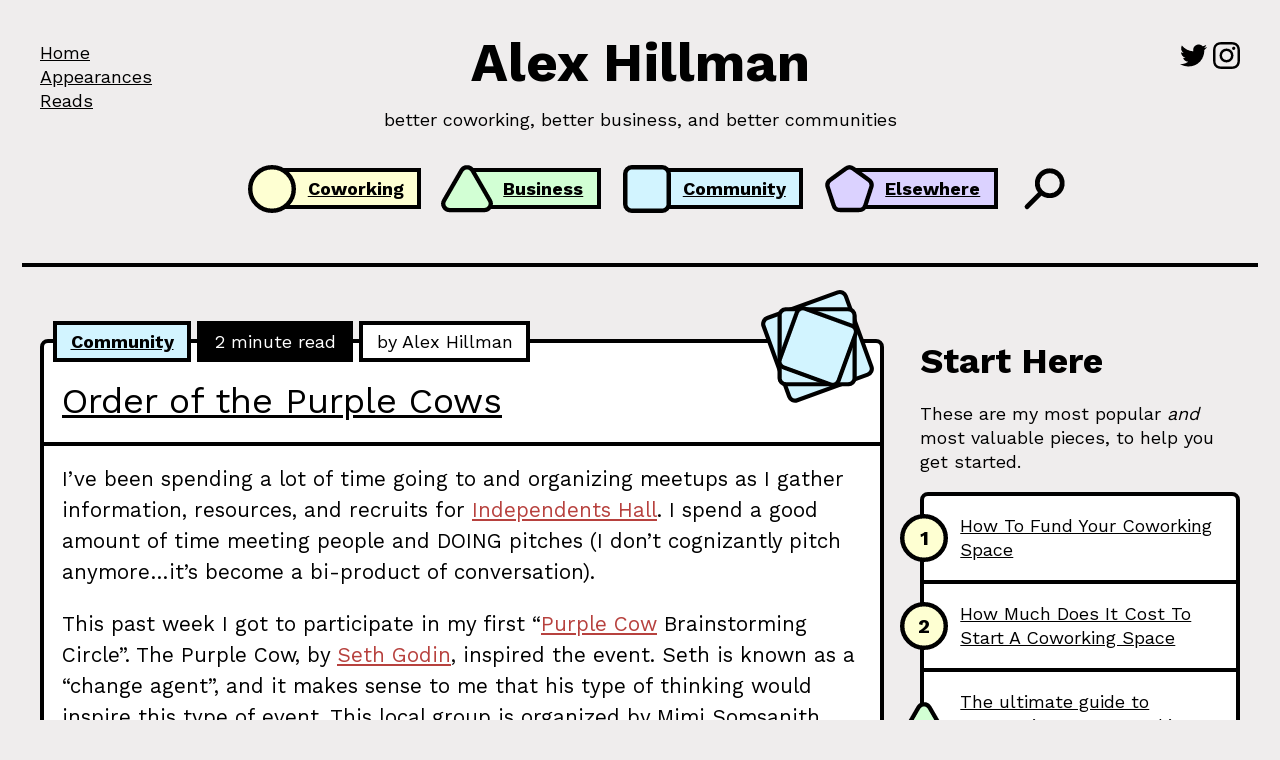

--- FILE ---
content_type: text/html; charset=UTF-8
request_url: https://dangerouslyawesome.com/2007/04/order-of-the-purple-cows
body_size: 6733
content:
<!DOCTYPE html>
<html lang="en">
<head>
  <meta charset="utf-8">
<title>Order of the Purple Cows | Alex Hillman</title>
<meta http-equiv="X-UA-Compatible" content="IE=edge">
<meta name="viewport" content="width=device-width, initial-scale=1">
<link id="favicon" rel="icon" href="/assets/favicons/favicon.png" type="image/x-icon">
<link rel="apple-touch-icon" href="/assets/favicons/apple-shortcut-icon.png">
<link rel="shortcut icon" sizes="512x512" href="/assets/favicons/apple-shortcut-icon.png">
<meta name="theme-color" content="#EFEDED">
<link rel="stylesheet" href="/css/site.css">

<link href="https://fonts.googleapis.com/css?family=Work+Sans:400,700&display=swap" rel="stylesheet">
<link rel="alternate" type="application/atom+xml" title="Alex's Blog Feed (Atom)" href="/feed.xml">
<link href="https://twitter.com/alexhillman" rel="me">
<link rel="webmention" href="https://webmention.io/dangerouslyawesome.com/webmention" />
<link rel="pingback" href="https://webmention.io/dangerouslyawesome.com/xmlrpc" />
<!-- general seo -->

<meta name="description" content="I’ve been spending a lot of time going to and organizing meetups as I gather information, resources, and recruits for Independents Hall. I spend a good amount of time meeting people and DOING pitch...">
<meta name="google-site-verification" content="Xj0C2qr_Bg-WxsKOa1Owza6uaPSSNG_ZKxKMvsT-pIo" />
<!-- meta preview -->

<!-- facebook -->
<meta property="og:type" content="article">
<meta property="og:title" content="Order of the Purple Cows">
<meta property="og:description" content="I’ve been spending a lot of time going to and organizing meetups as I gather information, resources, and recruits for Independents Hall. I spend a good amount of time meeting people and DOING pitch...">
<meta property="og:url" content="https://dangerouslyawesome.com/2007/04/order-of-the-purple-cows">

<meta property="og:image" content="https://api.dynamicimg.io/img-creator/generate/GDsjG2Y/?category_color=%23d2f4ff&category_name=Community&author_name=Alex%20Hillman&title=Order%20of%20the%20Purple%20Cows&summary=I%E2%80%99ve%20been%20spending%20a%20lot%20of%20time%20going%20to%20and%20organizing%20meetups%20as%20I%20gather%20information,%20resources,%20and%20recruits%20for%20Independents%20Hall.%20I%20spend%20a%20good%20amount%20of%20time%20meeting%20people%20and%20DOING%20pitch...&category_shape=https://alex-hillman.netlify.com/assets/shapes/square-lg.png&author_image=https://d33wubrfki0l68.cloudfront.net/assets/76d57440cfe6a2a6b818832ab6f6fe7ba8014306/alex.jpg">

<meta property="og:article:author" content="Alex Hillman">
<meta property="og:article:published_time" content="2007-04-19 10:49:21 +0000">

<!-- twitter -->
<meta name="twitter:card" content="summary_large_image">
<meta name="twitter:site" content="@alexhillman">
<meta name="twitter:creator" content="@alexhillman">
<meta name="twitter:title" content="Order of the Purple Cows">
<meta name="twitter:description" content="I’ve been spending a lot of time going to and organizing meetups as I gather information, resources, and recruits for Independents Hall. I spend a good amount of time meeting people and DOING pitch...">

<meta name="twitter:image:src" content="https://api.dynamicimg.io/img-creator/generate/GDsjG2Y/?category_color=%23d2f4ff&category_name=Community&author_name=Alex%20Hillman&title=Order%20of%20the%20Purple%20Cows&summary=I%E2%80%99ve%20been%20spending%20a%20lot%20of%20time%20going%20to%20and%20organizing%20meetups%20as%20I%20gather%20information,%20resources,%20and%20recruits%20for%20Independents%20Hall.%20I%20spend%20a%20good%20amount%20of%20time%20meeting%20people%20and%20DOING%20pitch...&category_shape=https://alex-hillman.netlify.com/assets/shapes/square-lg.png&author_image=https://d33wubrfki0l68.cloudfront.net/assets/76d57440cfe6a2a6b818832ab6f6fe7ba8014306/alex.jpg">
<meta name="twitter:image:alt" content="Order of the Purple Cows">

<script src="https://cdn.jsdelivr.net/gh/Blogger-Peer-Review/quotebacks@1/quoteback.js"></script>
<script defer data-domain="dangerouslyawesome.com" src="/js/script.js"></script>
<!-- RightMessage -->
<script type="text/javascript"> 
(function(p, a, n, d, o, b, c) {
    o = n.createElement('script'); o.type = 'text/javascript'; o.async = true; o.src = 'https://tb.rightmessage.com/'+p+'.js';
    b = n.getElementsByTagName('script')[0]; d = function(h, u, i) { var c = n.createElement('style'); c.id = 'rmcloak'+i;
        c.type = 'text/css'; c.appendChild(n.createTextNode('.rmcloak'+h+'{visibility:hidden}.rmcloak'+u+'{display:none}'));
        b.parentNode.insertBefore(c, b); return c; }; c = d('', '-hidden', ''); d('-stay-invisible', '-stay-hidden', '-stay');
    setTimeout(o.onerror = function() { c.parentNode && c.parentNode.removeChild(c); }, a); b.parentNode.insertBefore(o, b);
})('1891551514', 20000, document);
</script>

</head>
<body class="category-community">
    <span id="top"></span>
  <a href="#content" class="sr-only sr-only-focusable">Skip to Content</a>
  <header>
    <grid column-count="3" phone-column-count="1" class="grid-template-header">
      <input id="mobile-menu" class="sr-only sr-only-focusable sr-checkbox" aria-label="Toggle Navigation (Mobile)"
      title="Toggle Navigation (Mobile)" type="checkbox" />
      <nav class="header-menu">
          
            
              <a class="page-link" href="/">Home</a>
            
          
            
              <a class="page-link" href="/appearances">Appearances</a>
            
          
            
              <a class="page-link" href="/reads">Reads</a>
            
          
      </nav>
      <div class="header-title">
        <h1 class="site-title">
          <a href="/">Alex Hillman</a>
        </h1>
        <p>
          better coworking, better business, and better communities
        </p>
      </div>
      <div class="header-social">
        
          
            <a class="page-link" href="https://twitter.com/alexhillman/"  rel="noreferrer" target="_blank"><img src="/assets/icons/twitter-black.svg" width="24" height="24" alt="Twitter"/></a>
          
        
          
            <a class="page-link" href="https://instagram.com/itsalexhillman/"  rel="noreferrer" target="_blank"><img src="/assets/icons/instagram-black.svg" width="24" height="24" alt="Instagram"/></a>
          
        
      </div>
      <div class="header-categories">
        <nav class="categories meta" aria-labelledby="text-categories">
          <span class="sr-only" id="text-categories" tabindex="0">Categories:</span>
          <a href="/category/coworking" class="category has-shape bg-category-coworking"><span
              class="shape shape-sm shape-category-coworking"></span> Coworking</a>
          <a href="/category/business" class="category has-shape bg-category-business"><span
              class="shape shape-sm shape-category-business"></span> Business</a>
          <a href="/category/community" class="category has-shape bg-category-community"><span
              class="shape shape-sm shape-category-community"></span> Community</a>
          <a href="/category/elsewhere" class="category has-shape bg-category-elsewhere"><span
              class="shape shape-sm shape-category-elsewhere"></span> Elsewhere</a>
          <label for="categories-menu" class="category has-shape has-outline categories-menu-toggle-text" title="Search"><span class="shape shape-sm search-icon"></span>&nbsp;</label>
        </nav>
        <input id="categories-menu" class="categories-menu-toggle sr-only sr-only-focusable sr-checkbox" aria-label="Toggle Search Menu" title="Toggle Search Menu" type="checkbox">
        <div class="categories-menu-body card">

          <h2>Search this Site</h2> 
          <p>
            Type in terms like retention, culture, or tummling and press enter to search.
          </p>
          <article class="block-search">
  <h1></h1>
  

  <form method="get" action="https://www.google.com/search" target="_blank">
    <input type="text" name="q"
    maxlength="255" class="input" placeholder="Search this Site..."/>
    <input type="submit" value="Search" class="button" />
    <input type="hidden" name="sitesearch" value="https://dangerouslyawesome.com" />
  </form>
</article>

          <p>
            If you can’t find what you’re looking for by searching, don’t give up! <a href="https://twitter.com/intent/tweet?text=@alexhillman%20yo!" target="_none">Shoot me a message on Twitter</a>, I might be able to point you to a post about the thing you’re looking for.
          </p>

        </div>
      </div>
      <div class="mobile-menu-toggle visible-phone text-center">
        <label for="mobile-menu" class="button"> ☰ Menu</label>
      </div>
    </grid>
    <hr />
  </header>
  <span id="content"></span>


  <grid column-count="2" phone-column-count="1" class="grid-template-sidebar">
    <div>
        <article class="card post-full has-meta has-shape-lg">
            <h1 class="title"><a href="/2007/04/order-of-the-purple-cows">Order of the Purple Cows</a></h1>
            <div class="meta">
                <div class="category bg-category-community"><a href="/category/community">community</a></div>
                <div class="date">2 minute read
</div>
                <div class="author hidden-phone">by Alex Hillman</div>
            </div>
            <span class="shape shape-lg shape-category-community"></span>
            <hr />
            <div class="content">
                <p>I’ve been spending a lot of time going to and organizing meetups as I gather information, resources, and recruits for <a href="http://www.independentshall.org">Independents Hall</a>. I spend a good amount of time meeting people and DOING pitches (I don’t cognizantly pitch anymore…it’s become a bi-product of conversation).</p>

<p>This past week I got to participate in my first “<a href="https://en.wikipedia.org/wiki/Purple_cow">Purple Cow</a> Brainstorming Circle”. The Purple Cow, by <a href="http://sethgodin.typepad.com/">Seth Godin</a>, inspired the event. Seth is known as a “change agent”, and it makes sense to me that his type of thinking would inspire this type of event. This local group is organized by Mimi Somsanith and Jen Antonio-Lim, both of whom I met a few weeks back at CreativeCamp.</p>

<p>So what is a <a href="http://www.fastcompany.com/cof/schedule.jsp?id=64&amp;eventid=4727&amp;global=1">Purple Cow Brainstorming Circle</a>? We’ll…it goes like this:</p>

<p>Each participant gets 3 minutes to pitch something they are working on.</p>

<p>At the end of the pitch they cite 3 things that they need in order to reach the goal of the pitch, as well as 3 skills that they have, as an individual, to offer back to the group.</p>

<p>Then there is a 3 minute Q&amp;A session. And on to the next pitch-er.</p>

<p>Once everyone has gone, the entire group gets to spend time talking with each other, extending conversations from ideas that came to them during the pitch-sessions.</p>

<p>The ideas, which have been written down and posted on the wall by the moderators, also provide a venue for comments from people, and even a place to stick your business card if you want to help the person achieve their idea!</p>

<p>This “Idea-Pitch Open Mic night” allows for a rapid-fire version of what I’ve seen go on at the <a href="http://www.barcamp.org">Barcamps</a> I’ve attended. Ideas fly back and forth, but without a structure…one discussion may get stomped by another, and that original idea may get lost into an abyss of good ideas. This lets everyone get their stuff out, really fast, and save the “good stuff” (some may view it as side conversation or cruft…but thats where the real value in these events is) for last.</p>

<p>At any rate, the event was a TON of fun. I met some cool people who were totally into Independents Hall, and got a chance to hear some other peoples’ good ideas. It’s so great to see that other people are cranking out good ideas here in Philly, and a venue like the PC Brainstorming Circle encourages people to follow through on them.</p>

            </div>
        </article>
        
        <article class="block-rightmessage">
  <div class="rm-area-end-of-blog"></div>
  <p><small>This will help make sure you can find the most useful resources. I respect your privacy & email. Absolutely no spam, and I won't ever share your data. Pinky promise! 🤞</small></p>
</article>

        
        
        <article class="block-biography">
  <h1>Hey, thanks for reading!</h1>
  <p><img src="/assets/images/community-sign-minified.jpg" alt="Alex Hillman" class="left-align circle-small" /> I am always thinking about the intersection of <strong>people</strong>, <strong>relationships</strong>, <strong>trust</strong> and <strong>business</strong>. I founded <strong><a href="https://www.indyhall.org">Indy Hall</a></strong> in 2006, making us one of oldest fully independent coworking communities in the world.
This site is packed with the lessons and examples I’ve learned along the way. You can find me on Twitter, too! 🐦 <a href="https://twitter.com/alexhillman">Say hi</a>.</p>

</article>

        
        <article class="block-share">
  <h1>Like what you read? Share it!</h1>
  <grid column-count="6" tablet-column-count="3" phone-column-count="2">
    <a id="share-link" href="#share-link"
      onclick="document.getElementById('page-url').select(); document.execCommand('copy'); this.innerHTML='Copied!'"
      rel="noreferrer" class="button button-small">Copy Link <noscript>(Javascript Required)</noscript></a>
    <a href="https://twitter.com/intent/tweet?url=https://dangerouslyawesome.com/2007/04/order-of-the-purple-cows&text=Order of the Purple Cows&via=alexhillman&hashtags=community"
      rel="noreferrer" target="_blank" class="button button-small">Twitter</a>
    <a id="share-mastodon" href="#share-mastodon"
      onclick="share_on_mastodon('Order of the Purple Cows', 'https://dangerouslyawesome.com/2007/04/order-of-the-purple-cows', '#community')"
      rel="noreferrer" target="_blank" class="button button-small">Mastodon <noscript>(Javascript Required)</noscript></a>
    <a href="https://www.linkedin.com/shareArticle?mini=true&url=https://dangerouslyawesome.com/2007/04/order-of-the-purple-cows&title=Order of the Purple Cows"
      rel="noreferrer" target="_blank" class="button button-small">LinkedIn</a>
    <a href="https://www.facebook.com/sharer.php?u=https://dangerouslyawesome.com/2007/04/order-of-the-purple-cows" rel="noreferrer"
      target="_blank" class="button button-small">Facebook</a>
    <a href="https://reddit.com/submit?url=https://dangerouslyawesome.com/2007/04/order-of-the-purple-cows&title=Order of the Purple Cows"
      rel="noreferrer" target="_blank" class="button button-small">Reddit</a>
  </grid>
  <input class="sr-only" id="page-url" value="https://dangerouslyawesome.com/2007/04/order-of-the-purple-cows" />
  <script src="/js/mastodon-share.js"></script>
</article>

        
    </div>
    <div class="sidebar hidden-phone">
        
        <article class="block-guide">
  <h1>Start Here</h1>
  <p>These are my most popular <em>and</em> most valuable pieces, to help you get started.</p>


  
  
    <div class="card-group">
      
        
          <a href="/2011/09/how-to-fund-your-coworking-space/" class="card title has-shape-sm">
            <span class="shape shape-sm shape-category-coworking">1</span>
            How To Fund Your Coworking Space
          </a>
      
        
          <a href="/2012/01/how-much-does-it-cost-to-start-a-coworking-space/" class="card title has-shape-sm">
            <span class="shape shape-sm shape-category-coworking">2</span>
            How Much Does It Cost To Start A Coworking Space
          </a>
      
        
          <a href="/2015/10/the-ultimate-guide-to-structuring-your-coworking-space-memberships/" class="card title has-shape-sm">
            <span class="shape shape-sm shape-category-business">3</span>
            The ultimate guide to structuring your coworking space memberships
          </a>
      
        
          <a href="/2018/06/how-to-hire-the-best-people-to-run-your-coworking-space/" class="card title has-shape-sm">
            <span class="shape shape-sm shape-category-business">4</span>
            How to hire the best people to run your coworking space
          </a>
      
        
          <a href="/2014/04/community-management-tummling-a-tale-of-two-mindsets/" class="card title has-shape-sm">
            <span class="shape shape-sm shape-category-community">5</span>
            To build a strong community, stop “community managing”, be a Tummler instead.
          </a>
      
        
          <a href="/2017/12/what-is-a-community-really-how-do-you-know-that-you-have-it/" class="card title has-shape-sm">
            <span class="shape shape-sm shape-category-community">6</span>
            “What is a community, really? How do you know that you have it?”
          </a>
      
    </div>
  
</article>
 <br>
        
        <article class="block-recent-posts">
  <h1>Recent Posts</h1>
  

  <div class="card-group">
  
    <a href="/2022/08/10k-is-real" class="card title has-shape-sm">
      <span class="shape shape-sm shape-category-business">1</span>
      Remember that 10k Independents manifesto thingie?
    </a>
  
    <a href="/2021/05/hiring-freelance-marketer" class="card title has-shape-sm">
      <span class="shape shape-sm shape-category-business">2</span>
      ISO: Freelance marketer to ride with me & take the wheel
    </a>
  
    <a href="/2020/11/rant-business-support-isnt-built-for-the-self-employed" class="card title has-shape-sm">
      <span class="shape shape-sm shape-category-business">3</span>
      rant: business support isn't built for the self-employed
    </a>
  
    <a href="/2020/07/pandemic-high-performers" class="card title has-shape-sm">
      <span class="shape shape-sm shape-category-business">4</span>
      A Mid-Pandemic Meditation
    </a>
  
    <a href="/2020/05/2020-05-13-community-zoom-burnout" class="card title has-shape-sm">
      <span class="shape shape-sm shape-category-coworking">5</span>
      Before you organize another Zoom call, try this approach instead. 
    </a>
  
</div>

</article>
 <br>
        
        <article>
  <h1></h1>
  

  <div class='rm-area-global-newsletter'></div>
</article>
 <br>
        
        <article class="block-search">
  <h1>Search this Site</h1>
  

  <form method="get" action="https://www.google.com/search" target="_blank">
    <input type="text" name="q"
    maxlength="255" class="input" placeholder="Search..."/>
    <input type="submit" value="Search" class="button" />
    <input type="hidden" name="sitesearch" value="https://dangerouslyawesome.com" />
  </form>
</article>
 <br>
        
    </div>
</grid>

  <hr />


<footer>
  <grid column-count="2" phone-column-count="1">
    <div>
      <article class="block-testimonials">
  
  <!-- Random testimonial on page load -->
  <img id="testimonial-image" src="https://dangerouslyawesome-assets.s3.amazonaws.com/uploads/5b4c87308eee6e161ecb599d_1_meitu_1.png" alt="">
  <blockquote>
    <p>
      <span id="testimonial-quote">"Alex has been carrying the coworking torch from the start, and the world and coworking are much better thanks to the focus and love he’s poured in. <br/><br/>He has heart, integrity, and bootstraps community wherever he goes."</span>
      <br><br>
      <cite>⁠
        —<span id="testimonial-author">Brad Neuberg</span>,
         <span id="testimonial-role">Started the <a href="http://codinginparadise.org/ebooks/html/blog/start_of_coworking.html">coworking movement</a></span>
      </cite>
    </p>
  </blockquote>
  <script defer>
      var testimonials = [{"author":"Brad Neuberg","role":"Started the <a href=\"http://codinginparadise.org/ebooks/html/blog/start_of_coworking.html\">coworking movement</a>","quote":"\"Alex has been carrying the coworking torch from the start, and the world and coworking are much better thanks to the focus and love he’s poured in. <br/><br/>He has heart, integrity, and bootstraps community wherever he goes.\"","image":"https://dangerouslyawesome-assets.s3.amazonaws.com/uploads/5b4c87308eee6e161ecb599d_1_meitu_1.png"},{"author":"Nicole Manupella","role":"Community Manager at <a href=\"http://troyinnovationgarage.com/\" target=\"_none\">Troy Innovation Garage</a>","quote":"\"Alex is such a wealth of knowledge. <br/><br/>I absolutely LOVE the way he thinks & challenges every assumption we make.\"","image":"https://dangerouslyawesome-assets.s3.amazonaws.com/uploads/lzwvNn2f.jpg"}];
      var testimonial = testimonials[Math.floor(Math.random()*testimonials.length)];
      if (testimonial.image) document.getElementById("testimonial-image").src = testimonial.image;
      if (testimonial.image) document.getElementById("testimonial-image").alt = testimonial.name;
      document.getElementById("testimonial-quote").innerHTML = testimonial.quote;
      document.getElementById("testimonial-author").innerHTML = testimonial.author;
      document.getElementById("testimonial-role").innerHTML = testimonial.role;
    </script>  
</article>

    </div>
    <div class="text-right">
      <p class="footer-social">
        Follow me on
        
        
        <a class="page-link" href="https://twitter.com/alexhillman/" rel="noreferrer" target="_blank"><img
            src="/assets/icons/twitter-black.svg" width="24" height="24"
            alt="Twitter" /></a>
        
        
        
        <a class="page-link" href="https://instagram.com/itsalexhillman/" rel="noreferrer" target="_blank"><img
            src="/assets/icons/instagram-black.svg" width="24" height="24"
            alt="Instagram" /></a>
        
        
      </p>    
      <p>
        &copy; Alex Hillman. All rights reserved.
      </p>
      <p>
        <a href="#top">Back to Top</a>
      </p>
    </div>
  </grid>
</footer>

    


<script src="https://widget.stackbit.com/init.js" id="stackbit-widget-init" data-stackbit-project-id="5dc870e48ed28c001960b054"></script><script defer src="https://static.cloudflareinsights.com/beacon.min.js/vcd15cbe7772f49c399c6a5babf22c1241717689176015" integrity="sha512-ZpsOmlRQV6y907TI0dKBHq9Md29nnaEIPlkf84rnaERnq6zvWvPUqr2ft8M1aS28oN72PdrCzSjY4U6VaAw1EQ==" data-cf-beacon='{"version":"2024.11.0","token":"d35a6cc6fb4f4ba7b93979a36a906236","r":1,"server_timing":{"name":{"cfCacheStatus":true,"cfEdge":true,"cfExtPri":true,"cfL4":true,"cfOrigin":true,"cfSpeedBrain":true},"location_startswith":null}}' crossorigin="anonymous"></script>
</body>
</html>


--- FILE ---
content_type: text/css; charset=UTF-8
request_url: https://dangerouslyawesome.com/css/site.css
body_size: 4719
content:
/* Import partials from `sass_dir` (defaults to `_sass`) */
* {
  box-sizing: border-box; }

.sr-only {
  border: 0 !important;
  clip: rect(1px, 1px, 1px, 1px) !important;
  -webkit-clip-path: inset(50%) !important;
  clip-path: inset(50%) !important;
  height: 1px !important;
  margin: -1px !important;
  overflow: hidden !important;
  padding: 0 !important;
  position: absolute !important;
  width: 1px !important;
  white-space: nowrap !important;
  background: white;
  color: black; }

.sr-only-focusable:focus,
.sr-only-focusable:active {
  clip: auto !important;
  -webkit-clip-path: none !important;
  clip-path: none !important;
  height: auto !important;
  margin: auto !important;
  overflow: visible !important;
  width: auto !important;
  white-space: normal !important; }

.sr-checkbox {
  position: fixed;
  top: -100px;
  left: -100px; }

html {
  font-size: 18px; }
  @media screen and (max-width: 920px) {
    html {
      font-size: 16px; } }
  @media screen and (max-width: 760px) {
    html {
      font-size: 15px; } }

body {
  background: #efeded;
  color: black;
  font-family: "Work Sans", Helvetica, Arial, sans-serif;
  line-height: 1.35em;
  margin: 2em auto;
  width: 1200px;
  max-width: calc(100vw - 2em); }

a {
  color: inherit;
  text-decoration: underline; }

p a:not(.button) {
  color: #b7413e; }

a:not(.button):hover {
  color: #b7413e; }
  a:not(.button):hover .shape {
    color: black; }

h1,
h2,
h3 {
  margin: 0;
  margin-block-end: 1rem; }

h1 {
  font-weight: bold;
  font-size: 2rem;
  line-height: 1.25em; }

h2 {
  font-size: 1.55rem;
  line-height: 1.5em; }

h3 {
  margin-top: 2.5rem;
  font-size: 1.35rem;
  line-height: 1.2em; }

img {
  height: auto;
  vertical-align: middle; }

blockquote {
  font-style: italic;
  margin: 0.5rem -1rem;
  padding: 0.2em 1.25em;
  border-left: 1em solid black;
  padding-left: 1em;
  background: #efeded; }
  blockquote > highlight {
    background: #feffd2; }
  blockquote cite {
    opacity: 0.5; }

highlight {
  background: #feffd2; }

hr {
  border: none;
  border-top: 4px solid black;
  margin: 2em -1em; }

.title {
  font-weight: normal; }

h1.title {
  font-size: 1.5em; }

h1.site-title {
  font-size: 3em;
  line-height: 1em; }
  h1.site-title a {
    text-decoration: none; }
    h1.site-title a:hover {
      text-decoration: underline; }

.text-left {
  text-align: left; }

.text-center {
  text-align: center; }

.text-right {
  text-align: right; }

img.right-align {
  float: right;
  margin: 0 10px 10px 10px; }

img.left-align {
  float: left;
  margin: 0 10px 10px 10px; }

img.circle {
  width: 125px;
  border-radius: 50%;
  border: solid 5px black; }

img.circle-small {
  width: 5.5em;
  border-radius: 50%;
  margin-bottom: 0;
  border: solid 4px black; }

.input,
input {
  vertical-align: bottom; }

.input {
  display: inline-block;
  background: white;
  color: black;
  margin: auto;
  font-weight: bold;
  text-align: left;
  padding: 0.5em;
  border: 4px solid black;
  font-family: "Work Sans", Helvetica, Arial, sans-serif; }

.button {
  display: inline-block;
  background-color: black;
  color: white;
  margin: auto;
  font-weight: bold;
  text-align: center;
  padding: 0.5em 2.5em;
  border: 4px solid black;
  cursor: pointer;
  transition: opacity 0.2s; }
  @media screen and (max-width: 760px) {
    .button {
      padding: 0.5em 1em; } }
  .button-light {
    color: black;
    background-color: white; }
  .button-small {
    font-size: 0.75rem;
    padding: 0.5em 1em; }
  .button:hover {
    opacity: 0.66; }

.input:focus,
.button:focus,
a:focus,
.has-outline:focus,
input:focus {
  outline: 2px solid #b7413e;
  outline-offset: 0px; }

container {
  display: block;
  position: relative;
  max-width: 1200px;
  margin-right: auto;
  margin-left: auto;
  padding-right: 1em;
  padding-left: 1em;
  clear: both;
  box-sizing: content-box; }
  @media screen and (max-width: 920px) {
    container {
      padding-right: 0.3333333333em;
      padding-left: 0.3333333333em; } }
  @media screen and (max-width: 760px) {
    container {
      max-width: 100%;
      padding-left: 5px;
      padding-right: 5px; } }

container[width="full"] {
  display: block;
  width: 100%;
  padding: 0 1em; }

container[width="content-width"] {
  max-width: 600px; }

[float="left"] {
  justify-content: flex-start;
  justify-content: start; }

[float="center"] {
  justify-content: flex-center;
  justify-content: center; }

[float="right"] {
  justify-content: flex-end;
  justify-content: end; }

[align="top"] {
  align-items: flex-start; }

[align="middle"] {
  align-items: center; }

[align="bottom"] {
  align-items: flex-end; }

[distribute="around"] {
  justify-content: space-around; }

[distribute="between"] {
  justify-content: space-between; }

[order="reverse"] {
  flex-direction: row-reverse; }

[direction="row"] {
  flex-direction: row; }

[direction="row-reverse"] {
  flex-direction: row-reverse; }

[direction="column"] {
  flex-direction: column; }

[direction="column-reverse"] {
  flex-direction: column-reverse; }

[height="full"] {
  display: flex;
  height: 100vh;
  min-height: 600px; }

row,
.row,
rows,
.rows {
  display: flex;
  flex: 1;
  flex-wrap: wrap;
  margin-left: -0.5em;
  clear: both; }

column,
.column {
  display: block;
  flex: 1 1 auto;
  flex-grow: 1;
  flex-basis: 0px;
  max-width: 100%;
  padding-left: 0.5em; }

[width="5"] {
  flex-basis: 5%;
  flex-basis: calc(5% - (1em / 2));
  max-width: 5%; }
  @media screen and (max-width: 760px) {
    [width="5"] {
      flex-basis: 100% !important;
      flex-basis: calc(100% - (1em / 2)) !important;
      max-width: 100% !important; } }

[width="10"] {
  flex-basis: 10%;
  flex-basis: calc(10% - (1em / 2));
  max-width: 10%; }
  @media screen and (max-width: 760px) {
    [width="10"] {
      flex-basis: 100% !important;
      flex-basis: calc(100% - (1em / 2)) !important;
      max-width: 100% !important; } }

[width="15"] {
  flex-basis: 15%;
  flex-basis: calc(15% - (1em / 2));
  max-width: 15%; }
  @media screen and (max-width: 760px) {
    [width="15"] {
      flex-basis: 100% !important;
      flex-basis: calc(100% - (1em / 2)) !important;
      max-width: 100% !important; } }

[width="20"] {
  flex-basis: 20%;
  flex-basis: calc(20% - (1em / 2));
  max-width: 20%; }
  @media screen and (max-width: 760px) {
    [width="20"] {
      flex-basis: 100% !important;
      flex-basis: calc(100% - (1em / 2)) !important;
      max-width: 100% !important; } }

[width="25"] {
  flex-basis: 25%;
  flex-basis: calc(25% - (1em / 2));
  max-width: 25%; }
  @media screen and (max-width: 760px) {
    [width="25"] {
      flex-basis: 100% !important;
      flex-basis: calc(100% - (1em / 2)) !important;
      max-width: 100% !important; } }

[width="30"] {
  flex-basis: 30%;
  flex-basis: calc(30% - (1em / 2));
  max-width: 30%; }
  @media screen and (max-width: 760px) {
    [width="30"] {
      flex-basis: 100% !important;
      flex-basis: calc(100% - (1em / 2)) !important;
      max-width: 100% !important; } }

[width="35"] {
  flex-basis: 35%;
  flex-basis: calc(35% - (1em / 2));
  max-width: 35%; }
  @media screen and (max-width: 760px) {
    [width="35"] {
      flex-basis: 100% !important;
      flex-basis: calc(100% - (1em / 2)) !important;
      max-width: 100% !important; } }

[width="40"] {
  flex-basis: 40%;
  flex-basis: calc(40% - (1em / 2));
  max-width: 40%; }
  @media screen and (max-width: 760px) {
    [width="40"] {
      flex-basis: 100% !important;
      flex-basis: calc(100% - (1em / 2)) !important;
      max-width: 100% !important; } }

[width="45"] {
  flex-basis: 45%;
  flex-basis: calc(45% - (1em / 2));
  max-width: 45%; }
  @media screen and (max-width: 760px) {
    [width="45"] {
      flex-basis: 100% !important;
      flex-basis: calc(100% - (1em / 2)) !important;
      max-width: 100% !important; } }

[width="50"] {
  flex-basis: 50%;
  flex-basis: calc(50% - (1em / 2));
  max-width: 50%; }
  @media screen and (max-width: 760px) {
    [width="50"] {
      flex-basis: 100% !important;
      flex-basis: calc(100% - (1em / 2)) !important;
      max-width: 100% !important; } }

[width="55"] {
  flex-basis: 55%;
  flex-basis: calc(55% - (1em / 2));
  max-width: 55%; }
  @media screen and (max-width: 760px) {
    [width="55"] {
      flex-basis: 100% !important;
      flex-basis: calc(100% - (1em / 2)) !important;
      max-width: 100% !important; } }

[width="60"] {
  flex-basis: 60%;
  flex-basis: calc(60% - (1em / 2));
  max-width: 60%; }
  @media screen and (max-width: 760px) {
    [width="60"] {
      flex-basis: 100% !important;
      flex-basis: calc(100% - (1em / 2)) !important;
      max-width: 100% !important; } }

[width="65"] {
  flex-basis: 65%;
  flex-basis: calc(65% - (1em / 2));
  max-width: 65%; }
  @media screen and (max-width: 760px) {
    [width="65"] {
      flex-basis: 100% !important;
      flex-basis: calc(100% - (1em / 2)) !important;
      max-width: 100% !important; } }

[width="70"] {
  flex-basis: 70%;
  flex-basis: calc(70% - (1em / 2));
  max-width: 70%; }
  @media screen and (max-width: 760px) {
    [width="70"] {
      flex-basis: 100% !important;
      flex-basis: calc(100% - (1em / 2)) !important;
      max-width: 100% !important; } }

[width="75"] {
  flex-basis: 75%;
  flex-basis: calc(75% - (1em / 2));
  max-width: 75%; }
  @media screen and (max-width: 760px) {
    [width="75"] {
      flex-basis: 100% !important;
      flex-basis: calc(100% - (1em / 2)) !important;
      max-width: 100% !important; } }

[width="80"] {
  flex-basis: 80%;
  flex-basis: calc(80% - (1em / 2));
  max-width: 80%; }
  @media screen and (max-width: 760px) {
    [width="80"] {
      flex-basis: 100% !important;
      flex-basis: calc(100% - (1em / 2)) !important;
      max-width: 100% !important; } }

[width="85"] {
  flex-basis: 85%;
  flex-basis: calc(85% - (1em / 2));
  max-width: 85%; }
  @media screen and (max-width: 760px) {
    [width="85"] {
      flex-basis: 100% !important;
      flex-basis: calc(100% - (1em / 2)) !important;
      max-width: 100% !important; } }

[width="90"] {
  flex-basis: 90%;
  flex-basis: calc(90% - (1em / 2));
  max-width: 90%; }
  @media screen and (max-width: 760px) {
    [width="90"] {
      flex-basis: 100% !important;
      flex-basis: calc(100% - (1em / 2)) !important;
      max-width: 100% !important; } }

[width="95"] {
  flex-basis: 95%;
  flex-basis: calc(95% - (1em / 2));
  max-width: 95%; }
  @media screen and (max-width: 760px) {
    [width="95"] {
      flex-basis: 100% !important;
      flex-basis: calc(100% - (1em / 2)) !important;
      max-width: 100% !important; } }

[width="100"] {
  flex-basis: 100%;
  flex-basis: calc(100% - (1em / 2));
  max-width: 100%; }
  @media screen and (max-width: 760px) {
    [width="100"] {
      flex-basis: 100% !important;
      flex-basis: calc(100% - (1em / 2)) !important;
      max-width: 100% !important; } }

[width="33"] {
  flex-basis: 33.333%;
  flex-basis: calc(33.333% - (1em / 2));
  max-width: 33.333%; }
  @media screen and (max-width: 760px) {
    [width="33"] {
      flex-basis: 100% !important;
      flex-basis: calc(100% - (1em / 2)) !important;
      max-width: 100% !important; } }

[width="66"] {
  flex-basis: 66.666%;
  flex-basis: calc(66.666% - (1em / 2));
  max-width: 66.666%; }
  @media screen and (max-width: 760px) {
    [width="66"] {
      flex-basis: 100% !important;
      flex-basis: calc(100% - (1em / 2)) !important;
      max-width: 100% !important; } }

@media screen and (max-width: 920px) {
  [tablet-width="5"] {
    flex-basis: 5%;
    flex-basis: calc(5% - (1em / 2));
    max-width: 5%; }

  [tablet-width="10"] {
    flex-basis: 10%;
    flex-basis: calc(10% - (1em / 2));
    max-width: 10%; }

  [tablet-width="15"] {
    flex-basis: 15%;
    flex-basis: calc(15% - (1em / 2));
    max-width: 15%; }

  [tablet-width="20"] {
    flex-basis: 20%;
    flex-basis: calc(20% - (1em / 2));
    max-width: 20%; }

  [tablet-width="25"] {
    flex-basis: 25%;
    flex-basis: calc(25% - (1em / 2));
    max-width: 25%; }

  [tablet-width="30"] {
    flex-basis: 30%;
    flex-basis: calc(30% - (1em / 2));
    max-width: 30%; }

  [tablet-width="35"] {
    flex-basis: 35%;
    flex-basis: calc(35% - (1em / 2));
    max-width: 35%; }

  [tablet-width="40"] {
    flex-basis: 40%;
    flex-basis: calc(40% - (1em / 2));
    max-width: 40%; }

  [tablet-width="45"] {
    flex-basis: 45%;
    flex-basis: calc(45% - (1em / 2));
    max-width: 45%; }

  [tablet-width="50"] {
    flex-basis: 50%;
    flex-basis: calc(50% - (1em / 2));
    max-width: 50%; }

  [tablet-width="55"] {
    flex-basis: 55%;
    flex-basis: calc(55% - (1em / 2));
    max-width: 55%; }

  [tablet-width="60"] {
    flex-basis: 60%;
    flex-basis: calc(60% - (1em / 2));
    max-width: 60%; }

  [tablet-width="65"] {
    flex-basis: 65%;
    flex-basis: calc(65% - (1em / 2));
    max-width: 65%; }

  [tablet-width="70"] {
    flex-basis: 70%;
    flex-basis: calc(70% - (1em / 2));
    max-width: 70%; }

  [tablet-width="75"] {
    flex-basis: 75%;
    flex-basis: calc(75% - (1em / 2));
    max-width: 75%; }

  [tablet-width="80"] {
    flex-basis: 80%;
    flex-basis: calc(80% - (1em / 2));
    max-width: 80%; }

  [tablet-width="85"] {
    flex-basis: 85%;
    flex-basis: calc(85% - (1em / 2));
    max-width: 85%; }

  [tablet-width="90"] {
    flex-basis: 90%;
    flex-basis: calc(90% - (1em / 2));
    max-width: 90%; }

  [tablet-width="95"] {
    flex-basis: 95%;
    flex-basis: calc(95% - (1em / 2));
    max-width: 95%; }

  [tablet-width="100"] {
    flex-basis: 100%;
    flex-basis: calc(100% - (1em / 2));
    max-width: 100%; }

  [tablet-width="33"] {
    flex-basis: 33.333%;
    flex-basis: calc(33.333% - (1em / 2));
    max-width: 33.333%; }

  [tablet-width="66"] {
    flex-basis: 66.666%;
    flex-basis: calc(66.666% - (1em / 2));
    max-width: 66.666%; } }
@media screen and (max-width: 760px) {
  [phone-width="5"] {
    flex-basis: 5% !important;
    flex-basis: calc(5% - (1em / 2)) !important;
    max-width: 5% !important; }

  [phone-width="10"] {
    flex-basis: 10% !important;
    flex-basis: calc(10% - (1em / 2)) !important;
    max-width: 10% !important; }

  [phone-width="15"] {
    flex-basis: 15% !important;
    flex-basis: calc(15% - (1em / 2)) !important;
    max-width: 15% !important; }

  [phone-width="20"] {
    flex-basis: 20% !important;
    flex-basis: calc(20% - (1em / 2)) !important;
    max-width: 20% !important; }

  [phone-width="25"] {
    flex-basis: 25% !important;
    flex-basis: calc(25% - (1em / 2)) !important;
    max-width: 25% !important; }

  [phone-width="30"] {
    flex-basis: 30% !important;
    flex-basis: calc(30% - (1em / 2)) !important;
    max-width: 30% !important; }

  [phone-width="35"] {
    flex-basis: 35% !important;
    flex-basis: calc(35% - (1em / 2)) !important;
    max-width: 35% !important; }

  [phone-width="40"] {
    flex-basis: 40% !important;
    flex-basis: calc(40% - (1em / 2)) !important;
    max-width: 40% !important; }

  [phone-width="45"] {
    flex-basis: 45% !important;
    flex-basis: calc(45% - (1em / 2)) !important;
    max-width: 45% !important; }

  [phone-width="50"] {
    flex-basis: 50% !important;
    flex-basis: calc(50% - (1em / 2)) !important;
    max-width: 50% !important; }

  [phone-width="55"] {
    flex-basis: 55% !important;
    flex-basis: calc(55% - (1em / 2)) !important;
    max-width: 55% !important; }

  [phone-width="60"] {
    flex-basis: 60% !important;
    flex-basis: calc(60% - (1em / 2)) !important;
    max-width: 60% !important; }

  [phone-width="65"] {
    flex-basis: 65% !important;
    flex-basis: calc(65% - (1em / 2)) !important;
    max-width: 65% !important; }

  [phone-width="70"] {
    flex-basis: 70% !important;
    flex-basis: calc(70% - (1em / 2)) !important;
    max-width: 70% !important; }

  [phone-width="75"] {
    flex-basis: 75% !important;
    flex-basis: calc(75% - (1em / 2)) !important;
    max-width: 75% !important; }

  [phone-width="80"] {
    flex-basis: 80% !important;
    flex-basis: calc(80% - (1em / 2)) !important;
    max-width: 80% !important; }

  [phone-width="85"] {
    flex-basis: 85% !important;
    flex-basis: calc(85% - (1em / 2)) !important;
    max-width: 85% !important; }

  [phone-width="90"] {
    flex-basis: 90% !important;
    flex-basis: calc(90% - (1em / 2)) !important;
    max-width: 90% !important; }

  [phone-width="95"] {
    flex-basis: 95% !important;
    flex-basis: calc(95% - (1em / 2)) !important;
    max-width: 95% !important; }

  [phone-width="100"] {
    flex-basis: 100% !important;
    flex-basis: calc(100% - (1em / 2)) !important;
    max-width: 100% !important; }

  [phone-width="33"] {
    flex-basis: 33.333% !important;
    flex-basis: calc(33.333% - (1em / 2)) !important;
    max-width: 33.333% !important; }

  [phone-width="66"] {
    flex-basis: 66.666% !important;
    flex-basis: calc(66.666% - (1em / 2)) !important;
    max-width: 66.666% !important; } }
grid,
.grid {
  display: grid;
  grid-column-gap: 1em;
  grid-row-gap: 1em; }

[column-count="1"] {
  grid-template-columns: repeat(1, minmax(0, 1fr)); }

[column-count="2"] {
  grid-template-columns: repeat(2, minmax(0, 1fr)); }

[column-count="3"] {
  grid-template-columns: repeat(3, minmax(0, 1fr)); }

[column-count="4"] {
  grid-template-columns: repeat(4, minmax(0, 1fr)); }

[column-count="5"] {
  grid-template-columns: repeat(5, minmax(0, 1fr)); }

[column-count="6"] {
  grid-template-columns: repeat(6, minmax(0, 1fr)); }

@media screen and (max-width: 920px) {
  [tablet-column-count="1"] {
    grid-template-columns: repeat(1, minmax(0, 1fr)); }

  [tablet-column-count="2"] {
    grid-template-columns: repeat(2, minmax(0, 1fr)); }

  [tablet-column-count="3"] {
    grid-template-columns: repeat(3, minmax(0, 1fr)); }

  [tablet-column-count="4"] {
    grid-template-columns: repeat(4, minmax(0, 1fr)); }

  [tablet-column-count="5"] {
    grid-template-columns: repeat(5, minmax(0, 1fr)); }

  [tablet-column-count="6"] {
    grid-template-columns: repeat(6, minmax(0, 1fr)); } }
@media screen and (max-width: 760px) {
  [phone-column-count="1"] {
    grid-template-columns: repeat(1, minmax(0, 1fr)); }

  [phone-column-count="2"] {
    grid-template-columns: repeat(2, minmax(0, 1fr)); }

  [phone-column-count="3"] {
    grid-template-columns: repeat(3, minmax(0, 1fr)); }

  [phone-column-count="4"] {
    grid-template-columns: repeat(4, minmax(0, 1fr)); }

  [phone-column-count="5"] {
    grid-template-columns: repeat(5, minmax(0, 1fr)); }

  [phone-column-count="6"] {
    grid-template-columns: repeat(6, minmax(0, 1fr)); } }
[row-count="1"] {
  grid-template-rows: repeat(1, auto); }

[row-count="2"] {
  grid-template-rows: repeat(2, auto); }

[row-count="3"] {
  grid-template-rows: repeat(3, auto); }

[row-count="4"] {
  grid-template-rows: repeat(4, auto); }

[row-count="5"] {
  grid-template-rows: repeat(5, auto); }

[row-count="6"] {
  grid-template-rows: repeat(6, auto); }

@media screen and (max-width: 760px) {
  [phone-row-count="1"] {
    grid-template-rows: repeat(1, auto); }

  [phone-row-count="2"] {
    grid-template-rows: repeat(2, auto); }

  [phone-row-count="3"] {
    grid-template-rows: repeat(3, auto); }

  [phone-row-count="4"] {
    grid-template-rows: repeat(4, auto); }

  [phone-row-count="5"] {
    grid-template-rows: repeat(5, auto); }

  [phone-row-count="6"] {
    grid-template-rows: repeat(6, auto); } }
.visible-phone {
  display: none; }

@media screen and (max-width: 760px) {
  .visible-phone {
    display: block; }

  .hidden-phone {
    display: none !important; } }
.visible-tablet {
  display: none; }

@media screen and (max-width: 920px) {
  .visible-tablet {
    display: block; }

  .hidden-tablet {
    display: none !important; } }
.grid-template-header {
  grid-template-columns: 120px minmax(0, 1fr) 120px; }
  .grid-template-header .header-categories {
    grid-row: 2;
    grid-column: 1 / -1; }
  @media screen and (max-width: 920px) {
    .grid-template-header {
      grid-template-columns: 1.75fr 1fr; }
      .grid-template-header .header-title {
        grid-row: 1;
        grid-column: 1 / -1; }
      .grid-template-header .header-categories {
        grid-row: 2;
        grid-column: 1 / -1; }
      .grid-template-header .header-menu {
        grid-row: 3;
        text-align: right; }
      .grid-template-header .header-social {
        grid-row: 3;
        text-align: left; } }
  @media screen and (max-width: 760px) {
    .grid-template-header {
      grid-template-columns: 1fr; }
      .grid-template-header .header-title {
        grid-row: 2 / 1; }
      .grid-template-header .header-menu-toggle {
        grid-row: 2; }
      .grid-template-header .header-categories {
        grid-row: 3; }
      .grid-template-header .header-menu {
        grid-row: 4;
        text-align: center; }
      .grid-template-header .header-social {
        grid-row: 5;
        text-align: center; } }

.grid-template-sidebar {
  grid-template-columns: 2.5fr 1fr; }
  @media screen and (max-width: 920px) {
    .grid-template-sidebar {
      grid-template-columns: 1fr; } }
  @media screen and (max-width: 760px) {
    .grid-template-sidebar {
      grid-template-columns: 1fr; } }

header .header-menu {
  margin-top: 0.25em; }
  header .header-menu a {
    display: block; }
  @media screen and (max-width: 920px) {
    header .header-menu {
      display: inline-block;
      margin: 0;
      text-align: center;
      line-height: 2em; }
      header .header-menu a {
        display: inline-block; }
      header .header-menu p {
        margin: 0; } }
header .header-title {
  text-align: center; }
header .header-social {
  text-align: right; }
  @media screen and (max-width: 920px) {
    header .header-social {
      text-align: center; } }
header .header-categories {
  text-align: center; }
  header .header-categories .categories-menu-toggle-text {
    background: none;
    border-color: transparent;
    margin-right: -3em; }
  header .header-categories .search-icon {
    cursor: pointer;
    background-image: url(/assets/icons/search-black.svg);
    background-color: none;
    border: none; }
  header .header-categories .categories-menu-body {
    display: none;
    max-width: 900px;
    margin: auto; }
  header .header-categories #categories-menu:checked ~ .categories-menu-body {
    display: block; }
@media screen and (max-width: 760px) {
  header .header-categories,
  header .header-menu,
  header .header-social {
    display: none; }
  header #mobile-menu:checked ~ .header-categories,
  header #mobile-menu:checked ~ .header-menu,
  header #mobile-menu:checked ~ .header-social {
    display: block; } }

.header-social,
.footer-social {
  line-height: 2em; }
  .header-social a:hover,
  .footer-social a:hover {
    opacity: 0.5; }
  .header-social img,
  .footer-social img {
    height: 1.5em;
    width: 1.5em;
    vertical-align: middle; }

article img {
  max-width: 80%; }

article hr,
.card hr {
  margin: 1em -1em; }

@media screen and (max-width: 760px) {
  .pager .button {
    margin-bottom: 1ch; } }
.pager .page-number {
  padding: 0 4ch; }
  @media screen and (max-width: 760px) {
    .pager .page-number {
      padding: 1ch 4ch 2ch;
      display: block; } }

.post-full .title {
  font-size: 2em; }
  .post-full .title h1 {
    margin-right: 0; }
.post-full .content {
  font-size: 1.15rem;
  line-height: 1.5em; }
  .post-full .content > p,
  .post-full .content iframe,
  .post-full .content ul li,
  .post-full .content ol li,
  .post-full .content h2,
  .post-full .content h3 {
    width: 100%;
    max-width: 800px; }
  .post-full .content > :first-child {
    margin-top: 0 !important; }
  .post-full .content h1 {
    margin-block-start: 1rem;
    line-height: 1.5em; }
  .post-full .content h2 {
    margin-block-start: 2.5rem;
    line-height: 1.5em; }
  .post-full .content h3 {
    margin-block-start: 2.5rem;
    line-height: 1em; }
  .post-full .content img {
    width: 100%;
    max-width: 800px; }
  .post-full .content blockquote p {
    width: 100%;
    max-width: 800px; }

.sidebar {
  margin-top: 2em;
  margin-left: 1em; }

.card {
  display: block;
  background: white;
  border: 4px solid black;
  box-sizing: border-box;
  border-radius: 8px;
  padding: 1em;
  margin-bottom: 1em;
  position: relative; }
  .card.has-meta {
    margin-top: 2em;
    padding-top: 2em; }
    .card.has-meta.has-shape-md {
      margin-top: 1em; }
  .card .meta {
    position: absolute;
    top: -1em;
    left: 0.5em;
    margin-top: -4px; }
  .card > .shape-md {
    position: absolute;
    background-size: contain;
    background-position: center;
    background-repeat: no-repeat;
    top: -45px;
    right: 10px;
    width: 90px;
    height: 90px; }
    @media screen and (max-width: 920px) {
      .card > .shape-md {
        top: -22px;
        right: 5px;
        width: 50px;
        height: 50px; } }
    @media screen and (max-width: 760px) {
      .card > .shape-md {
        display: none; } }
  .card.has-shape-md > h1.title {
    margin-right: 60px; }
    @media screen and (max-width: 920px) {
      .card.has-shape-md > h1.title {
        margin-right: 30px; } }
    @media screen and (max-width: 760px) {
      .card.has-shape-md > h1.title {
        margin-right: 0; } }
  .card > .shape-lg {
    position: absolute;
    background-size: contain;
    background-position: center;
    background-repeat: no-repeat;
    top: -60px;
    right: 0;
    width: 125px;
    height: 125px; }
    @media screen and (max-width: 920px) {
      .card > .shape-lg {
        top: -40px;
        width: 80px;
        height: 80px; } }
    @media screen and (max-width: 760px) {
      .card > .shape-lg {
        display: none; } }
  .card.has-shape-lg > h1.title {
    margin-right: 110px; }
    @media screen and (max-width: 920px) {
      .card.has-shape-lg > h1.title {
        margin-right: 85px; } }
    @media screen and (max-width: 760px) {
      .card.has-shape-lg > h1.title {
        margin-right: 0; } }

.card-group .card {
  position: relative;
  border-radius: 0;
  margin-bottom: -4px; }
  .card-group .card.has-shape-sm {
    padding-left: 2em;
    margin-left: 1em; }
  .card-group .card .shape.shape-sm {
    position: absolute;
    width: 52px;
    height: 48px;
    top: 50%;
    left: -26px;
    margin-top: -24px;
    line-height: 48px;
    font-size: 20px;
    text-align: center;
    font-weight: bold;
    background-size: contain;
    background-repeat: no-repeat;
    background-position: center; }
    .card-group .card .shape.shape-sm.shape-category-business {
      line-height: 54px; }
    .card-group .card .shape.shape-sm.shape-category-elsewhere {
      line-height: 51px; }
    @media screen and (max-width: 760px) {
      .card-group .card .shape.shape-sm {
        font-size: 18px; } }
.card-group .card:first-of-type {
  border-top-left-radius: 8px;
  border-top-right-radius: 8px; }
.card-group .card:last-of-type {
  border-bottom-left-radius: 8px;
  border-bottom-right-radius: 8px;
  margin-bottom: 1em; }

.meta > * {
  display: inline-block;
  border: 4px solid black;
  padding: 0.25em 0.75em;
  background: white;
  vertical-align: bottom; }
.meta > *:first-child {
  border-left-width: 4px; }
.meta .category {
  position: relative;
  font-weight: bold;
  text-transform: capitalize; }
  .meta .category.has-shape {
    margin-left: 2em;
    padding-left: 2em;
    margin-bottom: 1em; }
  .meta .category .shape {
    position: absolute;
    width: 52px;
    height: 48px;
    background-size: contain;
    background-repeat: no-repeat;
    background-position: center;
    top: -7px;
    left: -26px; }
    @media screen and (max-width: 920px) {
      .meta .category .shape {
        top: -10px; } }
    @media screen and (max-width: 760px) {
      .meta .category .shape {
        top: -11px; } }
.meta .date,
.meta .post-count {
  background: black;
  color: white; }

.post-excerpt {
  position: relative;
  padding-bottom: 4em; }
  .post-excerpt .button {
    position: absolute;
    bottom: 1em;
    left: 1em; }

.sidebar .block-guide,
.sidebar .block-recent-posts {
  margin-left: -1em; }

.block-biography {
  margin: 2.5em 0; }

.block-recent-posts > h1, .block-recent-posts > h2, .block-recent-posts > p,
.block-guide > h1,
.block-guide > h2,
.block-guide > p {
  margin-left: 1rem; }

.block-share grid > .button {
  display: block;
  margin: 0; }

.block-testimonials {
  position: relative; }
  .block-testimonials img {
    position: absolute;
    top: 50%;
    left: 0;
    width: 64px;
    height: 64px;
    margin-top: -32px;
    background-color: black;
    border-radius: 50%; }
  .block-testimonials blockquote {
    background: none !important;
    margin-left: calc(64px + 1rem);
    position: relative; }
    .block-testimonials blockquote:after {
      right: calc(100% + 1em);
      top: 50%;
      border: solid transparent;
      content: " ";
      height: 0;
      width: 0;
      position: absolute;
      pointer-events: none;
      border-color: rgba(0, 0, 0, 0);
      border-right-color: #000000;
      border-width: 12px;
      margin-top: -12px; }

.shape {
  position: relative;
  display: inline-block;
  background-size: cover; }

.shape-category-coworking.shape-sm {
  background-image: url(/assets/shapes/circle-sm.svg); }
.shape-category-coworking.shape-md {
  background-image: url(/assets/shapes/circle-md.svg); }
.shape-category-coworking.shape-md-rotated {
  background-image: url(/assets/shapes/circle-md-rotated.svg); }
.shape-category-coworking.shape-lg {
  background-image: url(/assets/shapes/circle-lg.svg); }

.shape-category-business.shape-sm {
  background-image: url(/assets/shapes/triangle-sm.svg); }
.shape-category-business.shape-md {
  background-image: url(/assets/shapes/triangle-md.svg); }
.shape-category-business.shape-md-rotated {
  background-image: url(/assets/shapes/triangle-md-rotated.svg); }
.shape-category-business.shape-lg {
  background-image: url(/assets/shapes/triangle-lg.svg); }

.shape-category-community.shape-sm {
  background-image: url(/assets/shapes/square-sm.svg); }
.shape-category-community.shape-md {
  background-image: url(/assets/shapes/square-md.svg); }
.shape-category-community.shape-md-rotated {
  background-image: url(/assets/shapes/square-md-rotated.svg); }
.shape-category-community.shape-lg {
  background-image: url(/assets/shapes/square-lg.svg); }

.shape-category-elsewhere.shape-sm {
  background-image: url(/assets/shapes/pentagon-sm.svg); }
.shape-category-elsewhere.shape-md {
  background-image: url(/assets/shapes/pentagon-md.svg); }
.shape-category-elsewhere.shape-md-rotated {
  background-image: url(/assets/shapes/pentagon-md-rotated.svg); }
.shape-category-elsewhere.shape-lg {
  background-image: url(/assets/shapes/pentagon-lg.svg); }

::selection {
  background-color: #7e2d2b;
  color: white; }

.bg-category-coworking {
  background: #feffd2;
  color: black; }

body.category-coworking blockquote,
body.category-coworking .bg-accent {
  background: #feffd2; }
body.category-coworking .fg-accent {
  color: #feffd2; }
body.category-coworking ::selection {
  background-color: #838600;
  color: white; }

.bg-category-business {
  background: #d2ffd4;
  color: black; }

body.category-business blockquote,
body.category-business .bg-accent {
  background: #d2ffd4; }
body.category-business .fg-accent {
  color: #d2ffd4; }
body.category-business ::selection {
  background-color: #008606;
  color: white; }

.bg-category-community {
  background: #d2f4ff;
  color: black; }

body.category-community blockquote,
body.category-community .bg-accent {
  background: #d2f4ff; }
body.category-community .fg-accent {
  color: #d2f4ff; }
body.category-community ::selection {
  background-color: #006586;
  color: white; }

.bg-category-elsewhere {
  background: #dbd2ff;
  color: black; }

body.category-elsewhere blockquote,
body.category-elsewhere .bg-accent {
  background: #dbd2ff; }
body.category-elsewhere .fg-accent {
  color: #dbd2ff; }
body.category-elsewhere ::selection {
  background-color: #1b0086;
  color: white; }

.embed-container {
  margin: 0 20px;
  position: relative;
  padding-bottom: 56.25%;
  height: 0;
  overflow: hidden;
  max-width: 100%; }

.embed-container iframe,
.embed-container object,
.embed-container embed {
  position: absolute;
  top: 0;
  left: 0;
  width: 100%;
  height: 100%; }

body .rm-area-global-newsletter .rm-widget,
body .rm-area-home-newsletter .rm-widget,
body .rm-area-end-of-blog .rm-widget {
  font-family: "Work Sans", Helvetica, Arial, sans-serif !important; }
body .rm-area-global-newsletter .rm-inline .rm-main,
body .rm-area-home-newsletter .rm-inline .rm-main,
body .rm-area-end-of-blog .rm-inline .rm-main {
  text-align: left !important;
  padding: 0 10px 0 0 !important; }
  body .rm-area-global-newsletter .rm-inline .rm-main .rm-title,
  body .rm-area-home-newsletter .rm-inline .rm-main .rm-title,
  body .rm-area-end-of-blog .rm-inline .rm-main .rm-title {
    font-size: 1.3em !important;
    /*display: none !important;*/ }
body .rm-area-global-newsletter .rm-inline .rm-offer-form,
body .rm-area-home-newsletter .rm-inline .rm-offer-form,
body .rm-area-end-of-blog .rm-inline .rm-offer-form {
  margin: 24px 0 16px !important; }
body .rm-area-global-newsletter .rm-inline .rm-answer-container,
body .rm-area-home-newsletter .rm-inline .rm-answer-container,
body .rm-area-end-of-blog .rm-inline .rm-answer-container {
  justify-content: left !important; }
body .rm-area-global-newsletter .rm-inline input,
body .rm-area-global-newsletter .rm-inline .rm-input,
body .rm-area-home-newsletter .rm-inline input,
body .rm-area-home-newsletter .rm-inline .rm-input,
body .rm-area-end-of-blog .rm-inline input,
body .rm-area-end-of-blog .rm-inline .rm-input {
  font-family: "Work Sans", Helvetica, Arial, sans-serif !important; }
body .rm-area-global-newsletter .rm-inline button,
body .rm-area-global-newsletter .rm-inline .rm-button,
body .rm-area-home-newsletter .rm-inline button,
body .rm-area-home-newsletter .rm-inline .rm-button,
body .rm-area-end-of-blog .rm-inline button,
body .rm-area-end-of-blog .rm-inline .rm-button {
  font-weight: bold !important;
  text-align: center !important;
  text-decoration: underline !important; }
  body .rm-area-global-newsletter .rm-inline button:hover,
  body .rm-area-global-newsletter .rm-inline .rm-button:hover,
  body .rm-area-home-newsletter .rm-inline button:hover,
  body .rm-area-home-newsletter .rm-inline .rm-button:hover,
  body .rm-area-end-of-blog .rm-inline button:hover,
  body .rm-area-end-of-blog .rm-inline .rm-button:hover {
    opacity: 0.66 !important; }
  body .rm-area-global-newsletter .rm-inline button:focus,
  body .rm-area-global-newsletter .rm-inline .rm-button:focus,
  body .rm-area-home-newsletter .rm-inline button:focus,
  body .rm-area-home-newsletter .rm-inline .rm-button:focus,
  body .rm-area-end-of-blog .rm-inline button:focus,
  body .rm-area-end-of-blog .rm-inline .rm-button:focus {
    outline-color: #b7413e !important; }
body .rm-area-global-newsletter .rm-inline body .rm-area-home-newsletter .rm-inline .rm-offer-form .rm-button,
body .rm-area-home-newsletter .rm-inline body .rm-area-home-newsletter .rm-inline .rm-offer-form .rm-button,
body .rm-area-end-of-blog .rm-inline body .rm-area-home-newsletter .rm-inline .rm-offer-form .rm-button {
  filter: invert(1);
  -webkit-filter: invert(1); }
body .rm-area-global-newsletter .rm-powered-container,
body .rm-area-home-newsletter .rm-powered-container,
body .rm-area-end-of-blog .rm-powered-container {
  display: none !important; }

.rm-area-home-newsletter .rm-is-question .rm-main .rm-title, .rm-carousel-leave-active .rm-main .rm-title {
  display: none !important; }

.block-rightmessage {
  background: black;
  margin-top: calc(-1em - $border-radius);
  border-bottom-left-radius: 6px;
  border-bottom-right-radius: 6px;
  color: white;
  padding: 1em;
  padding-block-end: 1em;
  margin-top: calc(-1em - 4px - 2px);
  margin-bottom: 1em; }
  .block-rightmessage .rm-inline .rm-main {
    padding: 0 !important; }
    .block-rightmessage .rm-inline .rm-main .rm-title span p {
      font-size: 1.65rem !important;
      line-height: 1.5em !important;
      text-align: left !important; }
    .block-rightmessage .rm-inline .rm-main .rm-description span p {
      font-size: 1rem !important; }
    .block-rightmessage .rm-inline .rm-main .rm-button span p {
      font-size: 0.9rem !important; }
  .block-rightmessage .formkit-form {
    max-width: 100% !important; }
    .block-rightmessage .formkit-form * {
      font-family: "Work Sans", Helvetica, Arial, sans-serif !important; }
  .block-rightmessage form {
    margin: auto; }
  .block-rightmessage .button {
    font-size: 0.8rem;
    text-decoration: none;
    background-color: #00cef3;
    border-radius: 10px;
    color: #1c537d;
    font-weight: 700; }
    .block-rightmessage .button:hover {
      opacity: 0.66 !important; }
    .block-rightmessage .button:focus {
      outline-color: #48bec1 !important; }

.rm-modal .rm-main[data-v-9969fc36], .rm-takeover .rm-main[data-v-9969fc36] {
  max-width: fit-content !important; }

.rm-takeover rm-answer-container, .rm-modal rm-answer-container {
  max-width: 900px !important; }

.instagram-media {
  width: 100% !important;
  max-width: calc(800px - 8px - 4em) !important; }

.twitter-tweet {
  width: 100% !important; }


--- FILE ---
content_type: image/svg+xml
request_url: https://dangerouslyawesome.com/assets/shapes/circle-sm.svg
body_size: -307
content:
<svg width="54" height="54" viewBox="0 0 54 54" fill="none" xmlns="http://www.w3.org/2000/svg">
<circle cx="27" cy="27" r="24.5" fill="#FEFFD2" stroke="black" stroke-width="5"/>
</svg>


--- FILE ---
content_type: image/svg+xml
request_url: https://dangerouslyawesome.com/assets/shapes/square-sm.svg
body_size: -267
content:
<svg width="54" height="54" viewBox="0 0 54 54" fill="none" xmlns="http://www.w3.org/2000/svg">
<rect x="2.5" y="2.5" width="49" height="49" rx="7.5" fill="#D2F4FF" stroke="black" stroke-width="5"/>
</svg>


--- FILE ---
content_type: image/svg+xml
request_url: https://dangerouslyawesome.com/assets/shapes/square-lg.svg
body_size: -99
content:
<svg width="150" height="150" viewBox="0 0 150 150" fill="none" xmlns="http://www.w3.org/2000/svg">
<g clip-path="url(#clip0)">
<rect x="7.71014" y="44.6222" width="105" height="105" rx="7.5" transform="rotate(-20 7.71014 44.6222)" fill="#D2F4FF" stroke="black" stroke-width="5"/>
<rect x="29.5" y="31.5" width="90" height="90" rx="7.5" fill="#D2F4FF" stroke="black" stroke-width="5"/>
<rect x="52.856" y="28.2043" width="75" height="75" rx="7.5" transform="rotate(20 52.856 28.2043)" fill="#D2F4FF" stroke="black" stroke-width="5"/>
</g>
<defs>
<clipPath id="clip0">
<rect width="890" height="496" fill="white" transform="translate(-434 -334)"/>
</clipPath>
</defs>
</svg>


--- FILE ---
content_type: image/svg+xml
request_url: https://dangerouslyawesome.com/assets/shapes/pentagon-sm.svg
body_size: 0
content:
<svg width="57" height="56" viewBox="0 0 57 56" fill="none" xmlns="http://www.w3.org/2000/svg">
<path d="M32.8982 4.2707L42.0245 10.878L42.0313 10.8829L51.1354 17.5207C53.7533 19.4295 54.8497 22.8036 53.8536 25.8867L50.3899 36.6081L50.3873 36.616L46.8877 47.3257C45.8813 50.4054 43.0111 52.4907 39.7712 52.4961L28.5042 52.515H28.4958L17.2288 52.4961C13.9889 52.4907 11.1187 50.4054 10.1123 47.3257L6.61272 36.616L6.61014 36.6081L3.14638 25.8867C2.15034 22.8036 3.24665 19.4295 5.86464 17.5207L14.9687 10.8829L14.9755 10.878L24.1018 4.2707C26.7261 2.37069 30.2739 2.37069 32.8982 4.2707Z" fill="#DBD2FF" stroke="black" stroke-width="5"/>
</svg>


--- FILE ---
content_type: image/svg+xml
request_url: https://dangerouslyawesome.com/assets/icons/search-black.svg
body_size: -258
content:
<svg width="50" height="50" xmlns="http://www.w3.org/2000/svg"><g fill="none" fill-rule="evenodd" stroke="#000" stroke-width="5"><path d="M7.35355 43.49569L21.4957 29.35355" stroke-linecap="round" stroke-linejoin="round"/><circle cx="31" cy="19" r="13"/></g></svg>

--- FILE ---
content_type: image/svg+xml
request_url: https://dangerouslyawesome.com/assets/shapes/triangle-sm.svg
body_size: -216
content:
<svg width="61" height="56" viewBox="0 0 61 56" fill="none" xmlns="http://www.w3.org/2000/svg">
<path d="M36.9952 6.25L57.3468 41.5C60.2335 46.5 56.6251 52.75 50.8516 52.75H10.1484C4.3749 52.75 0.76646 46.5 3.65321 41.5L24.0048 6.24999C26.8916 1.25 34.1084 1.25 36.9952 6.25Z" fill="#D2FFD4" stroke="black" stroke-width="5"/>
</svg>


--- FILE ---
content_type: application/javascript; charset=UTF-8
request_url: https://dangerouslyawesome.com/js/mastodon-share.js
body_size: 334
content:
// Mastodon share button
// From https://www.256kilobytes.com/content/show/4812/how-to-make-a-share-on-mastodon-button-in-pure-vanilla-javascript

function share_on_mastodon(title, url, hashtags) {
  // Prefill the form with the user's previously-specified Mastodon instance, if applicable
  var default_url = localStorage['mastodon_instance'];

  // If there is no cached instance/domain, then insert a "https://" with no domain at the start of the prompt.
  if (!default_url)
    default_url = "https://";

  var instance = prompt("Enter your instance's address: (ex: https://jawns.club)", default_url);
  if (instance) {
  // Handle URL formats
    if ( !instance.startsWith("https://") && !instance.startsWith("http://") )
      instance = "https://" + instance;

    // Get the current page's URL
    if (!url)     var url   = window.location.href;

    // Get the page title from the og:title meta tag, if it exists.
    // var title = document.querySelectorAll('meta[property="og:title"]')[0].getAttribute("content");

    // Otherwise, use the <title> tag as the title
    if (!title)    var title = document.getElementsByTagName("title")[0].innerHTML;

    // Handle slash
    if ( !instance.endsWith("/") )
      instance = instance + "/";

    // Cache the instance/domain for future requests
    localStorage['mastodon_instance'] = instance;

    // Hashtags
    if (!hashtags)  var hashtags = null;

    // Tagging users, such as offical accounts or the author of the post
    var author   = "@alexhillman@jawns.club";

    // Create the Share URL
    // https://someinstance.tld/share?text=URL%20encoded%20text
    mastodon_url = instance + "share?text=" + encodeURIComponent(title + "\n\nby " + author + " " + hashtags + "\n\n" + url);

    // Open a new window at the share location
    console.log("Mastodon share URL:" + mastodon_url);
    window.open(mastodon_url, '_blank');
  }
}
